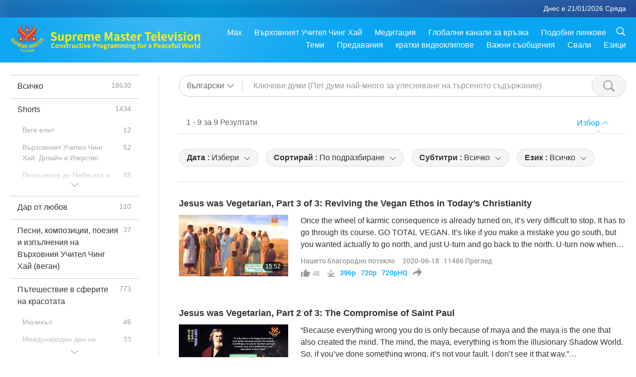

--- FILE ---
content_type: text/html; charset=UTF-8
request_url: https://www2.suprememastertv.com/bg1/search/loadmore?type=NL&category=&q=&date1=&date2=&sort=related&subtitle=all&srange=all&original=0&slang=bg
body_size: 36343
content:
<div class="funs-box"><div class="srchs-container" id="srchs-container"><div class="srch-keywords-input"><div class="srch-loading srch-loading-pc" id="srch-loading"></div><div class="srch-limit"><div class="srch-lang" id="btn-srch-limit" tar="srch-lang-list" event="click" diffy="12"><div class="name" id="srch-lang-name">български</div><span class="ico-downr"></span></div><div class="line1"></div></div><div class="srch-inputbox"><div class="srch-loading srch-loading-mobile" id="srch-loading"></div><input type="text" class="srch-keywords" id="srch-keywords" pagename="search_page" placeholder="Ключови думи (Пет думи най-много за улесняване на търсеното съдържание)" srchtype="NL" srchcategory="all" slang="bg" srange="all" value="" autocomplete="off"><a href="./" class="btn-srch-clear ico-clear-search" id="btn-srch-clear">Изчистване</a><button class="btn-srch-submit ico-srch" id="btn-srch-submit"></button></div></div><div class="srch-keywords-list" id="srch-keywords-list"><div class="srch-keywords-links" id="srch-keywords-links"></div><div class="srch-keywords-list-close"><button class="ico-up" id="srch-keywords-list-close"></button></div></div></div><div class="result"><div class="nums">1&nbsp;-&nbsp;9&nbsp;за&nbsp;9&nbsp;Резултати</div><div class="more"></div><div class="btns"><div class="selection" id="btn-filter-bar">Избор</div></div></div><div class="filter" id="filter"><div class="fitem filter-mobile-types"><div class="type" id="btn-type"><span class="t1">Категория : </span>Нашето благородно потекло</div><div class="ico-select"></div><div class="btn-clear" id="btn-type-category-clear"></div></div><div class="fitem" id="btn-float-menu" tar="float-menu-select-date" event="click" diffy="-5"><div class="type"><span class="t1">Дата : </span>Избери</div><div class="ico-select"></div></div><div class="fitem" id="btn-float-menu" tar="float-menu-sort" event="click" diffy="-5"><div class="type"><span class="t1">Сортирай : </span>По подразбиране</div><div class="ico-select"></div></div><div class="fitem" id="btn-subtitles" tar="filter-menu-subtitles" data="all"><div class="type"><span class="t1">Субтитри : </span>Всичко</div><div class="ico-select"></div></div><div class="fitem" id="btn-audio" tar="filter-menu-audio" data="all"><div class="type"><span class="t1">Език : </span>Всичко</div><div class="ico-select"></div></div></div></div><article class="items" id="items"><div class="sbox"><h3 class="title"><a href="../../bg1/v/99080048293.html" target="_blank">Jesus was Vegetarian, Part 3 of 3: Reviving the Vegan Ethos in Today’s Christianity</a></h3><div class="contents"><div class="simage"><div class="simagebox" style="background-image: url(../../vimages/202006/0989-NL1s.jpg)"><a href="../../bg1/v/99080048293.html" class="ico-video" title="Jesus was Vegetarian, Part 3 of 3: Reviving the Vegan Ethos in Today’s Christianity" target="_blank"></a><img src="../../images/btn-video169.gif"><div class="info"><span class="length">15:52</span></div></div></div><div class="right"><h3 class="title-program"><a href="../../bg1/v/99080048293.html">Jesus was Vegetarian, Part 3 of 3: Reviving the Vegan Ethos in Today’s Christianity</a></h3><div class="abstract"><a href="../../bg1/v/99080048293.html" target="_blank">Once the wheel of karmic consequence is already turned on, it&rsquo;s very difficult to stop. It has to go through its course. GO TOTAL VEGAN. It&rsquo;s like if you make a mistake you go south, but you wanted actually to go north, and just U-turn and go back to the north. U-turn now when you still can. Begin a new life. I promise to intervene with Heaven on your behalf. Welcome to &ldquo;Jesus Wa</a></div><div class="types types-pc"><div class="type"><a href="?type=NL">Нашето благородно потекло</a></div><div class="time">2020-06-18&nbsp;&nbsp;&nbsp;<span id="counter-num" class="counter-99080048293">11486</span> Преглед</div></div><div class="downloads downloads-pc"><div class="liked ico-like-search" id="btn-like" data="99080048293"><span id="likenum">48</span></div><div class="ico-download-search download"><a href="https://video.suprememastertv.com/vod/video/download-mp4.php?file=2020/0618/0989-NL-Jesus-was-Vegetarian-p3o3-700k.mp4" data="99080048293" id="btn-vdownload">396p</a><a href="https://video.suprememastertv.com/vod/video/download-mp4.php?file=2020/0618/0989-NL-Jesus-was-Vegetarian-p3o3-2m.mp4" data="99080048293" id="btn-vdownload">720p</a><a href="https://video.suprememastertv.com/vod/video/download-mp4.php?file=2020/0618/0989-NL-Jesus-was-Vegetarian-p3o3-6m.mp4" data="99080048293" id="btn-vdownload">720pHQ</a><div id="btn-share-mini"  class="share ico-share" title="Сподели" data-share-lang="bg" data-share-id="99080048293" data-share-title="Jesus was Vegetarian, Part 3 of 3: Reviving the Vegan Ethos in Today’s Christianity"></div></div></div></div></div><div class="types types-mobile"><div class="time">2020-06-18</div><div class="type"><a href="?type=NL">Нашето благородно потекло</a></div><button class="ico-download download" id="btn-download-video" data="99080048293"></button><div id="btn-share-mini"  class="share ico-share" title="Сподели" data-share-lang="bg" data-share-id="99080048293" data-share-title="Jesus was Vegetarian, Part 3 of 3: Reviving the Vegan Ethos in Today’s Christianity"></div></div></div>

<div class="sbox"><h3 class="title"><a href="../../bg1/v/98367227893.html" target="_blank">Jesus was Vegetarian, Part 2 of 3: The Compromise of Saint Paul</a></h3><div class="contents"><div class="simage"><div class="simagebox" style="background-image: url(../../vimages/202006/0982-NL1s.jpg)"><a href="../../bg1/v/98367227893.html" class="ico-video" title="Jesus was Vegetarian, Part 2 of 3: The Compromise of Saint Paul" target="_blank"></a><img src="../../images/btn-video169.gif"><div class="info"><span class="length">15:35</span></div></div></div><div class="right"><h3 class="title-program"><a href="../../bg1/v/98367227893.html">Jesus was Vegetarian, Part 2 of 3: The Compromise of Saint Paul</a></h3><div class="abstract"><a href="../../bg1/v/98367227893.html" target="_blank">&ldquo;Because everything wrong you do is only because of maya and the maya is the one that also created the mind. The mind, the maya, everything is from the illusionary Shadow World. So, if you&rsquo;ve done something wrong, it&rsquo;s not your fault. I don&rsquo;t see it that way.&rdquo; Compassionate viewers, on today&rsquo;s program, we will continue our journey, guided by the spiritual writer</a></div><div class="types types-pc"><div class="type"><a href="?type=NL">Нашето благородно потекло</a></div><div class="time">2020-06-11&nbsp;&nbsp;&nbsp;<span id="counter-num" class="counter-98367227893">8545</span> Преглед</div></div><div class="downloads downloads-pc"><div class="liked ico-like-search" id="btn-like" data="98367227893"><span id="likenum">41</span></div><div class="ico-download-search download"><a href="https://video.suprememastertv.com/vod/video/download-mp4.php?file=2020/0611/0982-NL-Jesus-was-Vegetarian-p2o3-700k.mp4" data="98367227893" id="btn-vdownload">396p</a><a href="https://video.suprememastertv.com/vod/video/download-mp4.php?file=2020/0611/0982-NL-Jesus-was-Vegetarian-p2o3-2m.mp4" data="98367227893" id="btn-vdownload">720p</a><a href="https://video.suprememastertv.com/vod/video/download-mp4.php?file=2020/0611/0982-NL-Jesus-was-Vegetarian-p2o3-6m.mp4" data="98367227893" id="btn-vdownload">720pHQ</a><div id="btn-share-mini"  class="share ico-share" title="Сподели" data-share-lang="bg" data-share-id="98367227893" data-share-title="Jesus was Vegetarian, Part 2 of 3: The Compromise of Saint Paul"></div></div></div></div></div><div class="types types-mobile"><div class="time">2020-06-11</div><div class="type"><a href="?type=NL">Нашето благородно потекло</a></div><button class="ico-download download" id="btn-download-video" data="98367227893"></button><div id="btn-share-mini"  class="share ico-share" title="Сподели" data-share-lang="bg" data-share-id="98367227893" data-share-title="Jesus was Vegetarian, Part 2 of 3: The Compromise of Saint Paul"></div></div></div>

<div class="sbox"><h3 class="title"><a href="../../bg1/v/97663335439.html" target="_blank">Jesus was Vegetarian, Part 1 of 3: The Breaking of the Bread</a></h3><div class="contents"><div class="simage"><div class="simagebox" style="background-image: url(../../vimages/202006/0975-NL1s.jpg)"><a href="../../bg1/v/97663335439.html" class="ico-video" title="Jesus was Vegetarian, Part 1 of 3: The Breaking of the Bread" target="_blank"></a><img src="../../images/btn-video169.gif"><div class="info"><span class="length">16:04</span></div></div></div><div class="right"><h3 class="title-program"><a href="../../bg1/v/97663335439.html">Jesus was Vegetarian, Part 1 of 3: The Breaking of the Bread</a></h3><div class="abstract"><a href="../../bg1/v/97663335439.html" target="_blank">&ldquo;For of the fruits of the trees and the seeds of the herbs alone do I partake.&rdquo; (Gospel of the Nazarenes)&ldquo;You shall not take away the life of any creature for your pleasure, nor for your profit, nor yet torment it.&rdquo; (Lection XLVI, 10) In today&rsquo;s program, it is our honor to present to you evidence that Jesus and the original Aramaic Christians were vegetarians, which i</a></div><div class="types types-pc"><div class="type"><a href="?type=NL">Нашето благородно потекло</a></div><div class="time">2020-06-04&nbsp;&nbsp;&nbsp;<span id="counter-num" class="counter-97663335439">18352</span> Преглед</div></div><div class="downloads downloads-pc"><div class="liked ico-like-search" id="btn-like" data="97663335439"><span id="likenum">122</span></div><div class="ico-download-search download"><a href="https://video.suprememastertv.com/vod/video/download-mp4.php?file=2020/0604/0975-NL-Jesus-was-Vegetarian-p1o3-700k.mp4" data="97663335439" id="btn-vdownload">396p</a><a href="https://video.suprememastertv.com/vod/video/download-mp4.php?file=2020/0604/0975-NL-Jesus-was-Vegetarian-p1o3-2m.mp4" data="97663335439" id="btn-vdownload">720p</a><a href="https://video.suprememastertv.com/vod/video/download-mp4.php?file=2020/0604/0975-NL-Jesus-was-Vegetarian-p1o3-6m.mp4" data="97663335439" id="btn-vdownload">720pHQ</a><div id="btn-share-mini"  class="share ico-share" title="Сподели" data-share-lang="bg" data-share-id="97663335439" data-share-title="Jesus was Vegetarian, Part 1 of 3: The Breaking of the Bread"></div></div></div></div></div><div class="types types-mobile"><div class="time">2020-06-04</div><div class="type"><a href="?type=NL">Нашето благородно потекло</a></div><button class="ico-download download" id="btn-download-video" data="97663335439"></button><div id="btn-share-mini"  class="share ico-share" title="Сподели" data-share-lang="bg" data-share-id="97663335439" data-share-title="Jesus was Vegetarian, Part 1 of 3: The Breaking of the Bread"></div></div></div>

<div class="sbox"><h3 class="title"><a href="../../bg1/v/35643556916.html" target="_blank">Conversations with the Seventh-day Adventist Church: Divine Principles of Life and Pure Living, Part 2 of 2</a></h3><div class="contents"><div class="simage"><div class="simagebox" style="background-image: url(../../vimages/201809/0352-NL1s.jpg)"><a href="../../bg1/v/35643556916.html" class="ico-video" title="Conversations with the Seventh-day Adventist Church: Divine Principles of Life and Pure Living, Part 2 of 2" target="_blank"></a><img src="../../images/btn-video169.gif"><div class="info"><span class="length">13:41</span></div></div></div><div class="right"><h3 class="title-program"><a href="../../bg1/v/35643556916.html">Conversations with the Seventh-day Adventist Church: Divine Principles of Life and Pure Living, Part 2 of 2</a></h3><div class="abstract"><a href="../../bg1/v/35643556916.html" target="_blank">“The Lord would bring His people into a position where they will not touch nor taste the flesh of dead animals. Then let not these things be prescribed by any physician who has a knowledge of the truth for this time. And in a short time the milk of the cow will also be excluded from the diet of God’s commandment-keeping people. In a short time it will not be safe to use anything that comes from th</a></div><div class="types types-pc"><div class="type"><a href="?type=NL">Нашето благородно потекло</a></div><div class="time">2018-09-20&nbsp;&nbsp;&nbsp;<span id="counter-num" class="counter-35643556916">7730</span> Преглед</div></div><div class="downloads downloads-pc"><div class="liked ico-like-search" id="btn-like" data="35643556916"><span id="likenum">15</span></div><div class="ico-download-search download"><a href="https://video.suprememastertv.com/vod/video/download-mp4.php?file=2018/0920/0352-WOW-ReAIR-NL-7th-Day-Adventist-Part2of2-700k.mp4" data="35643556916" id="btn-vdownload">396p</a><a href="https://video.suprememastertv.com/vod/video/download-mp4.php?file=2018/0920/0352-WOW-ReAIR-NL-7th-Day-Adventist-Part2of2-2m.mp4" data="35643556916" id="btn-vdownload">720p</a><a href="https://video.suprememastertv.com/vod/video/download-mp4.php?file=2018/0920/0352-WOW-ReAIR-NL-7th-Day-Adventist-Part2of2-6m.mp4" data="35643556916" id="btn-vdownload">720pHQ</a><div id="btn-share-mini"  class="share ico-share" title="Сподели" data-share-lang="bg" data-share-id="35643556916" data-share-title="Conversations with the Seventh-day Adventist Church: Divine Principles of Life and Pure Living, Part 2 of 2"></div></div></div></div></div><div class="types types-mobile"><div class="time">2018-09-20</div><div class="type"><a href="?type=NL">Нашето благородно потекло</a></div><button class="ico-download download" id="btn-download-video" data="35643556916"></button><div id="btn-share-mini"  class="share ico-share" title="Сподели" data-share-lang="bg" data-share-id="35643556916" data-share-title="Conversations with the Seventh-day Adventist Church: Divine Principles of Life and Pure Living, Part 2 of 2"></div></div></div>

<div class="sbox"><h3 class="title"><a href="../../bg1/v/35643556543.html" target="_blank">Conversations with the Seventh-day Adventist Church: Divine Principles of Life and Pure Living, Part 1 of 2</a></h3><div class="contents"><div class="simage"><div class="simagebox" style="background-image: url(../../vimages/201809/0351-NL1s.jpg)"><a href="../../bg1/v/35643556543.html" class="ico-video" title="Conversations with the Seventh-day Adventist Church: Divine Principles of Life and Pure Living, Part 1 of 2" target="_blank"></a><img src="../../images/btn-video169.gif"><div class="info"><span class="length">14:31</span></div></div></div><div class="right"><h3 class="title-program"><a href="../../bg1/v/35643556543.html">Conversations with the Seventh-day Adventist Church: Divine Principles of Life and Pure Living, Part 1 of 2</a></h3><div class="abstract"><a href="../../bg1/v/35643556543.html" target="_blank">A lot of the dynamics of what the Bible teaches about life, alongside nutrition, is all about inner peace, finding harmony between God and yourself, and I think that's one of the things that gives joy, and gives a meaning for living. The idea is that everything we do in our recreation, in our social life, in our nutrition and diet, we must all make the best decisions that will be of best benefit t</a></div><div class="types types-pc"><div class="type"><a href="?type=NL">Нашето благородно потекло</a></div><div class="time">2018-09-19&nbsp;&nbsp;&nbsp;<span id="counter-num" class="counter-35643556543">7448</span> Преглед</div></div><div class="downloads downloads-pc"><div class="liked ico-like-search" id="btn-like" data="35643556543"><span id="likenum">11</span></div><div class="ico-download-search download"><a href="https://video.suprememastertv.com/vod/video/download-mp4.php?file=2018/0919/0351-WOW-ReAIR-NL-7th-Day-Adventist-Part1of2-700k.mp4" data="35643556543" id="btn-vdownload">396p</a><a href="https://video.suprememastertv.com/vod/video/download-mp4.php?file=2018/0919/0351-WOW-ReAIR-NL-7th-Day-Adventist-Part1of2-2m.mp4" data="35643556543" id="btn-vdownload">720p</a><a href="https://video.suprememastertv.com/vod/video/download-mp4.php?file=2018/0919/0351-WOW-ReAIR-NL-7th-Day-Adventist-Part1of2-6m.mp4" data="35643556543" id="btn-vdownload">720pHQ</a><div id="btn-share-mini"  class="share ico-share" title="Сподели" data-share-lang="bg" data-share-id="35643556543" data-share-title="Conversations with the Seventh-day Adventist Church: Divine Principles of Life and Pure Living, Part 1 of 2"></div></div></div></div></div><div class="types types-mobile"><div class="time">2018-09-19</div><div class="type"><a href="?type=NL">Нашето благородно потекло</a></div><button class="ico-download download" id="btn-download-video" data="35643556543"></button><div id="btn-share-mini"  class="share ico-share" title="Сподели" data-share-lang="bg" data-share-id="35643556543" data-share-title="Conversations with the Seventh-day Adventist Church: Divine Principles of Life and Pure Living, Part 1 of 2"></div></div></div>

<div class="sbox"><h3 class="title"><a href="../../bg1/v/35643557731.html" target="_blank">Our Noble Lineage: The Chishti Order of Sufism – Love for God, Respect to All</a></h3><div class="contents"><div class="simage"><div class="simagebox" style="background-image: url(../../vimages/201809/0348-NL1s.jpg)"><a href="../../bg1/v/35643557731.html" class="ico-video" title="Our Noble Lineage: The Chishti Order of Sufism – Love for God, Respect to All" target="_blank"></a><img src="../../images/btn-video169.gif"><div class="info"><span class="length">14:58</span></div></div></div><div class="right"><h3 class="title-program"><a href="../../bg1/v/35643557731.html">Our Noble Lineage: The Chishti Order of Sufism – Love for God, Respect to All</a></h3><div class="abstract"><a href="../../bg1/v/35643557731.html" target="_blank">Throughout the centuries, the Chishti Order emphasized the importance of keeping a vegetarian diet. “There are two things which speak against flesh-eating: one thing is that meat, as a substance, hinders spiritual progress, and the other is that the unkindness toward the animals in a breach of moral law. Morally, there is no doubt that it has a hardening effect upon the heart of man, which is mean</a></div><div class="types types-pc"><div class="type"><a href="?type=NL">Нашето благородно потекло</a></div><div class="time">2018-09-16&nbsp;&nbsp;&nbsp;<span id="counter-num" class="counter-35643557731">8946</span> Преглед</div></div><div class="downloads downloads-pc"><div class="liked ico-like-search" id="btn-like" data="35643557731"><span id="likenum">25</span></div><div class="ico-download-search download"><a href="https://video.suprememastertv.com/vod/video/download-mp4.php?file=2018/0916/0348-WOW-Chisti-Order-of-Sufism-(1690-VEG-NL-Re-Air)-700k.mp4" data="35643557731" id="btn-vdownload">396p</a><a href="https://video.suprememastertv.com/vod/video/download-mp4.php?file=2018/0916/0348-WOW-Chisti-Order-of-Sufism-(1690-VEG-NL-Re-Air)-2m.mp4" data="35643557731" id="btn-vdownload">720p</a><a href="https://video.suprememastertv.com/vod/video/download-mp4.php?file=2018/0916/0348-WOW-Chisti-Order-of-Sufism-(1690-VEG-NL-Re-Air)-6m.mp4" data="35643557731" id="btn-vdownload">720pHQ</a><div id="btn-share-mini"  class="share ico-share" title="Сподели" data-share-lang="bg" data-share-id="35643557731" data-share-title="Our Noble Lineage: The Chishti Order of Sufism – Love for God, Respect to All"></div></div></div></div></div><div class="types types-mobile"><div class="time">2018-09-16</div><div class="type"><a href="?type=NL">Нашето благородно потекло</a></div><button class="ico-download download" id="btn-download-video" data="35643557731"></button><div id="btn-share-mini"  class="share ico-share" title="Сподели" data-share-lang="bg" data-share-id="35643557731" data-share-title="Our Noble Lineage: The Chishti Order of Sufism – Love for God, Respect to All"></div></div></div>

<div class="sbox"><h3 class="title"><a href="../../bg1/v/35643557637.html" target="_blank">The Khrubas Monks and Vegetarian Villages of Northern Thailand</a></h3><div class="contents"><div class="simage"><div class="simagebox" style="background-image: url(../../vimages/201809/0341-NL1s.jpg)"><a href="../../bg1/v/35643557637.html" class="ico-video" title="The Khrubas Monks and Vegetarian Villages of Northern Thailand" target="_blank"></a><img src="../../images/btn-video169.gif"><div class="info"><span class="length">13:07</span></div></div></div><div class="right"><h3 class="title-program"><a href="../../bg1/v/35643557637.html">The Khrubas Monks and Vegetarian Villages of Northern Thailand</a></h3><div class="abstract"><a href="../../bg1/v/35643557637.html" target="_blank">The Khruba Worship, which is a branch of Yuan Buddhism flourishing in northern Thailand. One notable discipline of this practice is to adhere to a plant-based diet. Vegetarianism and meditation are part of their daily practice. The Khrubas taught Buddhist teachings to their students and advised them to switch to a vegetarian diet.He taught the Dharma to the villagers, telling them to not kill or c</a></div><div class="types types-pc"><div class="type"><a href="?type=NL">Нашето благородно потекло</a></div><div class="time">2018-09-09&nbsp;&nbsp;&nbsp;<span id="counter-num" class="counter-35643557637">13102</span> Преглед</div></div><div class="downloads downloads-pc"><div class="liked ico-like-search" id="btn-like" data="35643557637"><span id="likenum">17</span></div><div class="ico-download-search download"><a href="https://video.suprememastertv.com/vod/video/download-mp4.php?file=2018/0909/0341-WOW-reair-Thai-Khrubas-Monks-Veg-Villages-700k.mp4" data="35643557637" id="btn-vdownload">396p</a><a href="https://video.suprememastertv.com/vod/video/download-mp4.php?file=2018/0909/0341-WOW-reair-Thai-Khrubas-Monks-Veg-Villages-2m.mp4" data="35643557637" id="btn-vdownload">720p</a><a href="https://video.suprememastertv.com/vod/video/download-mp4.php?file=2018/0909/0341-WOW-reair-Thai-Khrubas-Monks-Veg-Villages-6m.mp4" data="35643557637" id="btn-vdownload">720pHQ</a><div id="btn-share-mini"  class="share ico-share" title="Сподели" data-share-lang="bg" data-share-id="35643557637" data-share-title="The Khrubas Monks and Vegetarian Villages of Northern Thailand"></div></div></div></div></div><div class="types types-mobile"><div class="time">2018-09-09</div><div class="type"><a href="?type=NL">Нашето благородно потекло</a></div><button class="ico-download download" id="btn-download-video" data="35643557637"></button><div id="btn-share-mini"  class="share ico-share" title="Сподели" data-share-lang="bg" data-share-id="35643557637" data-share-title="The Khrubas Monks and Vegetarian Villages of Northern Thailand"></div></div></div>

<div class="sbox"><h3 class="title"><a href="../../bg1/v/28585641793.html" target="_blank">The Veg Village of Amirim in Galilee, Israel – Part 2 of 2</a></h3><div class="contents"><div class="simage"><div class="simagebox" style="background-image: url(../../vimages/201711/0035-NL1s.jpg)"><a href="../../bg1/v/28585641793.html" class="ico-video" title="The Veg Village of Amirim in Galilee, Israel – Part 2 of 2" target="_blank"></a><img src="../../images/btn-video169.gif"><div class="info"><span class="length">15:54</span></div></div></div><div class="right"><h3 class="title-program"><a href="../../bg1/v/28585641793.html">The Veg Village of Amirim in Galilee, Israel – Part 2 of 2</a></h3><div class="abstract"><a href="../../bg1/v/28585641793.html" target="_blank">The cornerstone principles on which Amirim is founded include vegetarianism and an organic lifestyle. Today, about 150 families live in Amirim, including many children. Many people are in the guesthouse business or have veg restaurants.</a></div><div class="types types-pc"><div class="type"><a href="?type=NL">Нашето благородно потекло</a></div><div class="time">2017-11-07&nbsp;&nbsp;&nbsp;<span id="counter-num" class="counter-28585641793">7604</span> Преглед</div></div><div class="downloads downloads-pc"><div class="liked ico-like-search" id="btn-like" data="28585641793"><span id="likenum">20</span></div><div class="ico-download-search download"><a href="https://video.suprememastertv.com/vod/video/download-mp4.php?file=2017/1107/0035-NL-P2o2-Amirim-(RE-1837)-700k.mp4" data="28585641793" id="btn-vdownload">396p</a><a href="https://video.suprememastertv.com/vod/video/download-mp4.php?file=2017/1107/0035-NL-P2o2-Amirim-(RE-1837)-2m.mp4" data="28585641793" id="btn-vdownload">720p</a><a href="https://video.suprememastertv.com/vod/video/download-mp4.php?file=2017/1107/0035-NL-P2o2-Amirim-(RE-1837)-6m.mp4" data="28585641793" id="btn-vdownload">720pHQ</a><div id="btn-share-mini"  class="share ico-share" title="Сподели" data-share-lang="bg" data-share-id="28585641793" data-share-title="The Veg Village of Amirim in Galilee, Israel – Part 2 of 2"></div></div></div></div></div><div class="types types-mobile"><div class="time">2017-11-07</div><div class="type"><a href="?type=NL">Нашето благородно потекло</a></div><button class="ico-download download" id="btn-download-video" data="28585641793"></button><div id="btn-share-mini"  class="share ico-share" title="Сподели" data-share-lang="bg" data-share-id="28585641793" data-share-title="The Veg Village of Amirim in Galilee, Israel – Part 2 of 2"></div></div></div>

<div class="sbox"><h3 class="title"><a href="../../bg1/v/28585644625.html" target="_blank">The Veg Village of Amirim in Galilee, Israel – Part 1 of 2</a></h3><div class="contents"><div class="simage"><div class="simagebox" style="background-image: url(../../vimages/201710/0028-NL1s.jpg)"><a href="../../bg1/v/28585644625.html" class="ico-video" title="The Veg Village of Amirim in Galilee, Israel – Part 1 of 2" target="_blank"></a><img src="../../images/btn-video169.gif"><div class="info"><span class="length">13:25</span></div></div></div><div class="right"><h3 class="title-program"><a href="../../bg1/v/28585644625.html">The Veg Village of Amirim in Galilee, Israel – Part 1 of 2</a></h3><div class="abstract"><a href="../../bg1/v/28585644625.html" target="_blank">The special village was founded in the 1950s, by a group of nature lovers. The cornerstone principles on which Amirim is founded include vegetarianism and an organic lifestyle, it is required that one be vegetarian in order to become a permanent resident of the village.</a></div><div class="types types-pc"><div class="type"><a href="?type=NL">Нашето благородно потекло</a></div><div class="time">2017-10-31&nbsp;&nbsp;&nbsp;<span id="counter-num" class="counter-28585644625">8322</span> Преглед</div></div><div class="downloads downloads-pc"><div class="liked ico-like-search" id="btn-like" data="28585644625"><span id="likenum">32</span></div><div class="ico-download-search download"><a href="https://video.suprememastertv.com/vod/video/download-mp4.php?file=2017/1031/0028-NL-veg-village-israel-p1-RE-1830-700k.mp4" data="28585644625" id="btn-vdownload">396p</a><a href="https://video.suprememastertv.com/vod/video/download-mp4.php?file=2017/1031/0028-NL-veg-village-israel-p1-RE-1830-2m.mp4" data="28585644625" id="btn-vdownload">720p</a><a href="https://video.suprememastertv.com/vod/video/download-mp4.php?file=2017/1031/0028-NL-veg-village-israel-p1-RE-1830-6m.mp4" data="28585644625" id="btn-vdownload">720pHQ</a><div id="btn-share-mini"  class="share ico-share" title="Сподели" data-share-lang="bg" data-share-id="28585644625" data-share-title="The Veg Village of Amirim in Galilee, Israel – Part 1 of 2"></div></div></div></div></div><div class="types types-mobile"><div class="time">2017-10-31</div><div class="type"><a href="?type=NL">Нашето благородно потекло</a></div><button class="ico-download download" id="btn-download-video" data="28585644625"></button><div id="btn-share-mini"  class="share ico-share" title="Сподели" data-share-lang="bg" data-share-id="28585644625" data-share-title="The Veg Village of Amirim in Galilee, Israel – Part 1 of 2"></div></div></div>

</article><div class="npages" id="npages"><div class="pages-column1"><a href="?q=&type=NL&category=all&dateby=&date1=&date2=&sort=related&subtitle=all&audio=all&srange=all&original=0&slang=bg&page=1" class="page-up">&lt;</a><a href="?q=&type=NL&category=all&dateby=&date1=&date2=&sort=related&subtitle=all&audio=all&srange=all&original=0&slang=bg&page=1" class="page-down">&gt;</a></div><div class="pages-column2"><a href="?q=&type=NL&category=all&dateby=&date1=&date2=&sort=related&subtitle=all&audio=all&srange=all&original=0&slang=bg&page=1" class="page-up">&lt;</a><a href="?q=&type=NL&category=all&dateby=&date1=&date2=&sort=related&subtitle=all&audio=all&srange=all&original=0&slang=bg&page=1" class="current">1</a><a href="?q=&type=NL&category=all&dateby=&date1=&date2=&sort=related&subtitle=all&audio=all&srange=all&original=0&slang=bg&page=1" class="page-down">&gt;</a></div><div class="pages-column3"><span class="note-go">Към страницата</span><input type="text" maxlength="4" class="page-goto-val" id="page-goto-val" onkeypress="pageGotoCheck()" autocomplete="off"><input type="hidden" id="page-goto-url" value="?q=&type=NL&category=all&dateby=&date1=&date2=&sort=related&subtitle=all&audio=all&srange=all&original=0&slang=bg&"><button class="btn-pagego" onClick="pageGoto()">Напред</button></div><script type="text/javascript">function pageGotoCheck(){if(event.keyCode==13){ pageGoto(); }}function pageGoto(){var url=document.getElementById('page-goto-url').value;var page=document.getElementById('page-goto-val').value;if(page != parseInt(page)){ return; }if(page <1){ return; }url = url+'page='+page;searchPage.checkLinkAction({"obj":url});}</script></div><div class="float-menus" id="float-menus"><div class="container"><div class="float-menus-contents" id="float-menus-contents"><div class="float-menu-select-date" id="float-menu-select-date"><button class="btn-menuclose ico-close" id="btn-menuclose"></button><div class="menu-title">Търси по дата</div><div class="contents-comm"><div class="date-by"><div id="btn-search-date-by" data="b" class="button current">От излъчване</div><div id="btn-search-date-by" data="l" class="button">От лекция</div></div><div class="inputs"><div class="item"><div class="input-area">От<input type="text" id="search-date-from" placeholder="yyyy-mm-dd" value="2026-01-21" autocomplete="off"></div><div class="datepicker-area" id="datepicker-area1"></div></div><div class="item"><div class="input-area">До<input type="text" id="search-date-to" placeholder="yyyy-mm-dd" value="2026-01-21" autocomplete="off"></div><div class="datepicker-area" id="datepicker-area2"></div></div></div><div class="seldate-prompt" id="search-date-prompt"></div><div class="sbtns"><button id="btn-search-date-submit">Търси</button><button id="btn-search-date-clear">Изчистване</button></div></div></div><div class="float-menu-sort" id="float-menu-sort"><button class="btn-menuclose ico-close" id="btn-menuclose"></button><div class="menu-title">Сортирай</div><div class="contents-comm"><a href="?q=&type=NL&category=all&dateby=&date1=&date2=&sort=related&subtitle=all&audio=all&srange=all&original=0&slang=bg" class="current">По подразбиране</a><a href="?q=&type=NL&category=all&dateby=&date1=&date2=&sort=lastest&subtitle=all&audio=all&srange=all&original=0&slang=bg">Най-последни</a><a href="?q=&type=NL&category=all&dateby=&date1=&date2=&sort=oldest&subtitle=all&audio=all&srange=all&original=0&slang=bg">Най-стари</a></div></div></div></div></div><input type="hidden" id="total-data-num" value="all=18630,ads=1434,ads-ve=12,ads-smda=52,ads-vthh=45,ads-bqym=72,ads-mfc=16,ads-anim=315,ads-cc=73,ads-smq=61,ads-poem=16,ads-vrw=31,ads-vfsw=4,ads-nasw=2,ads-vem=67,ads-ir=48,ads-lb=19,ads-bob=12,ads-dt=21,ads-mp=73,ads-vtn=36,ads-bv=124,ads-als=14,ads-slog=191,ads-psa=8,ads-hg=159,ads-im=24,channel=0,featured=53,gol=110,channel=0,featured=53,scp=37,channel=0,featured=53,ajar=773,ajar-tm=46,ajar-iad=33,ajar-sg=38,ajar-jhc=156,ajar-dram=38,channel=0,featured=53,aw=583,aw-uapc=28,aw-ba=38,aw-aap=42,channel=0,featured=53,bmd=2973,bmd-2025_2024=288,bmd-bs=211,bmd-tss=99,bmd-tllm=60,bmd-bmmd=87,bmd-rih=70,bmd-mtj=40,channel=0,featured=53,cs=31,channel=0,featured=53,ctaw=311,channel=0,featured=53,ee=170,channel=0,featured=53,gat=127,channel=0,featured=53,gg=31,channel=0,featured=53,gpgw=322,channel=0,featured=53,hl=379,channel=0,featured=53,kw=75,channel=0,featured=53,ls=205,channel=0,featured=53,mos=172,channel=0,featured=53,ap=385,ap-pamb=25,ap-tsc=36,ap-fnp=20,ap-pet=26,ap-na=11,channel=0,featured=53,nb=99,channel=0,featured=53,nwn=5125,nwn-smch=195,nwn-sn=820,nwn-hl=808,nwn-ut=261,channel=0,featured=53,nl=9,channel=0,featured=53,pe=313,channel=0,featured=53,pcc=67,channel=0,featured=53,show=278,show-heom=20,show-flc=17,channel=0,featured=53,ss=240,channel=0,featured=53,swa=203,channel=0,featured=53,wau=150,channel=0,featured=53,ul=207,channel=0,featured=53,ve=376,channel=0,featured=53,veg=752,veg-cs=307,veg-mvj=19,channel=0,featured=53,vr=20,channel=0,featured=53,wow=2567,wow-smch=400,channel=0,featured=53">
<input type="hidden" id="pagetype" value="search">
<input type="hidden" id="left-menu-link-str" value="&q=&dateby=&date1=&date2=&sort=related&subtitle=all&audio=all&srange=all&original=0&slang=bg">
<script type="text/javascript">var varsSearchDate = "?q=&type=NL&category=all&sort=related&subtitle=all&audio=all&srange=all&original=0&slang=bg";var varsSearchSubtitle = "?q=&type=NL&category=all&sort=related&audio=all&dateby=&date1=&date2=&srange=all&original=0&slang=bg";var varsSearchAudio = "?q=&type=NL&category=all&sort=related&subtitle=all&dateby=&date1=&date2=&srange=all&original=0&slang=bg";var varsSearchSort = "?q=&type=NL&category=all&audio=all&subtitle=all&dateby=&date1=&date2=&srange=all&original=0&slang=bg";var varsSearchTypeCateogry = "?q=&sort=related&audio=all&subtitle=all&dateby=&date1=&date2=&srange=all&original=0&slang=bg";$(function () {$("#search-date-from").fdatepicker({format:"yyyy-mm-dd",startDate :"1980-01-01",endDate :"2026-01-21",isInline:true,appendTo:$("#datepicker-area1")});$("#search-date-to").fdatepicker({format:"yyyy-mm-dd",startDate :"1980-01-01",endDate :"2026-01-21",isInline:true,appendTo:$("#datepicker-area2")});});var subtitlesVal = $("#btn-subtitles").attr("data");$("#subtitle-btns div").removeClass("current");$("#subtitle-btns #"+subtitlesVal).addClass("current");var audioVal = $("#btn-audio").attr("data");$("#audio-btns div").removeClass("current");$("#audio-btns #"+audioVal).addClass("current");</script><script>document.title = "Нашето благородно потекло | Суприм Мастър Телевижън - български";var metaDescription = document.querySelector('meta[name="description"]');if (metaDescription) {metaDescription.setAttribute("content", "Суприм Мастър Телевижън ви носи добри новини от цялата ни красива планета, 24 часа на ден, 7 дни в седмицата.");}var metaThumbnail = document.querySelector('meta[property="og:image"]');if (metaThumbnail) {metaThumbnail.setAttribute("content", "../../images/program/cover_nl.jpg");}</script><script> console.log('search:s=0.01452,ces:not,countSess:false,gCount=true,sCount=false,cache:0,CountBy=cache,DataFrom=db,langs=bg');</script>

--- FILE ---
content_type: text/html; charset=utf-8
request_url: https://www2.suprememastertv.com/handle.php
body_size: 571
content:
<n><id>28585641793</id><num>7604</num><liked>20</liked></n><n><id>28585644625</id><num>8322</num><liked>32</liked></n><n><id>35643556543</id><num>7448</num><liked>11</liked></n><n><id>35643556916</id><num>7730</num><liked>15</liked></n><n><id>35643557637</id><num>13102</num><liked>17</liked></n><n><id>35643557731</id><num>8946</num><liked>25</liked></n><n><id>97663335439</id><num>18352</num><liked>122</liked></n><n><id>98367227893</id><num>8545</num><liked>41</liked></n><n><id>99080048293</id><num>11486</num><liked>48</liked></n><result>success</result>